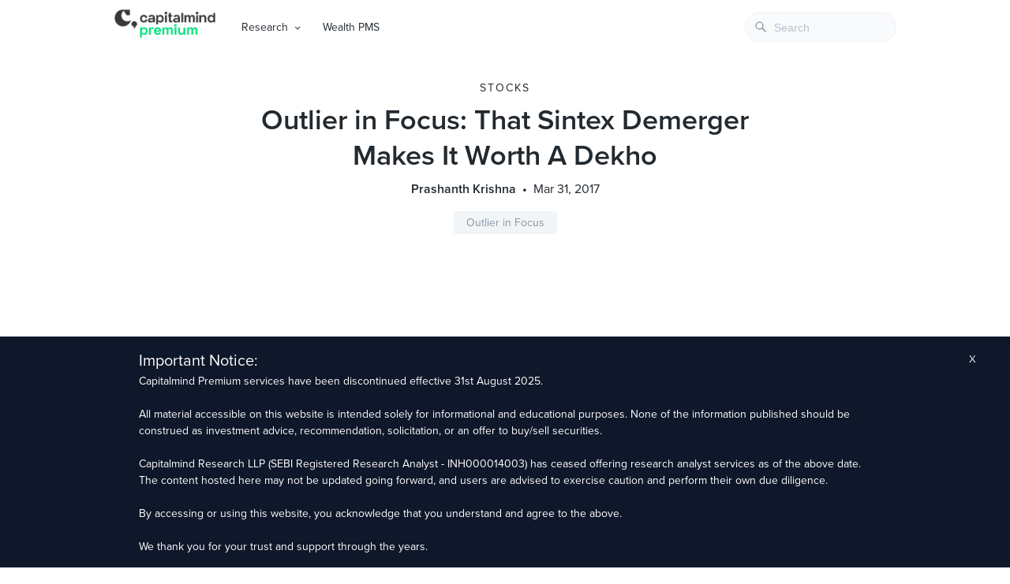

--- FILE ---
content_type: text/html; charset=UTF-8
request_url: https://premium.capitalmind.in/2017/03/outlier-in-focus-that-sintex-demerger-makes-it-worth-a-dekho/
body_size: 17424
content:
<!doctype html>
<html lang="en">
  <head>
    <meta charset="utf-8" />
    <meta name="viewport" content="width=device-width, initial-scale=1, shrink-to-fit=no" />
    <meta name="theme-color" content="#000000" />
    <title>Outlier in Focus: That Sintex Demerger Makes It Worth A Dekho &raquo; Capitalmind - Better Investing</title>
    <meta name="keywords" content="investing, stocks, equities, debt, fixed-income, macro, personal finance, mutual funds, market news, capitalmind, deepak shenoy, indian economy" />
    <meta name="description" content="Actionable investing insights on equities, fixed-income, macros and personal finance" />
    <meta name="google-site-verification" content="5CulO_AZytzPawnNQbCJ-EyPWrb2PEcSPANneJAopeg" />
    <meta name="description" content="We come across a large number of interesting stocks in Capitalmind SNAP Outliers, our discovery tool for stocks with momentum. Here’s a look at Sintex, a stock we found interesting that’s been an outlier." />
<meta name="robots" content="index, follow" />
<meta name="googlebot" content="index, follow, max-snippet:-1, max-image-preview:large, max-video-preview:-1" />
<meta name="bingbot" content="index, follow, max-snippet:-1, max-image-preview:large, max-video-preview:-1" />
<link rel="canonical" href="https://premium.capitalmind.in/2017/03/outlier-in-focus-that-sintex-demerger-makes-it-worth-a-dekho/" />
<meta property="og:url" content="https://premium.capitalmind.in/2017/03/outlier-in-focus-that-sintex-demerger-makes-it-worth-a-dekho/" />
<meta property="og:site_name" content="Capitalmind" />
<meta property="og:locale" content="en_US" />
<meta property="og:type" content="article" />
<meta property="og:title" content="Outlier in Focus: That Sintex Demerger Makes It Worth A Dekho - Capitalmind" />
<meta property="og:description" content="We come across a large number of interesting stocks in Capitalmind SNAP Outliers, our discovery tool for stocks with momentum. Here’s a look at Sintex, a stock we found interesting that’s been an outlier." />
<meta property="og:image" content="https://premium.capitalmind.in/wp-content/uploads/2017/03/Sintex.jpg" />
<meta property="og:image:secure_url" content="https://premium.capitalmind.in/wp-content/uploads/2017/03/Sintex.jpg" />
<meta property="og:image:width" content="400" />
<meta property="og:image:height" content="264" />
<meta name="twitter:card" content="summary_large_image">
<meta name="twitter:title" content="Outlier in Focus: That Sintex Demerger Makes It Worth A Dekho - Capitalmind" />
<meta name="twitter:description" content="We come across a large number of interesting stocks in Capitalmind SNAP Outliers, our discovery tool for stocks with momentum. Here’s a look at Sintex, a stock we found interesting that’s been an outlier." />
<meta name="twitter:image:src" content="https://premium.capitalmind.in/wp-content/uploads/2017/03/Sintex.jpg" />
<style id='classic-theme-styles-inline-css' type='text/css'>
/*! This file is auto-generated */
.wp-block-button__link{color:#fff;background-color:#32373c;border-radius:9999px;box-shadow:none;text-decoration:none;padding:calc(.667em + 2px) calc(1.333em + 2px);font-size:1.125em}.wp-block-file__button{background:#32373c;color:#fff;text-decoration:none}
</style>
<style id='global-styles-inline-css' type='text/css'>
body{--wp--preset--color--black: #000000;--wp--preset--color--cyan-bluish-gray: #abb8c3;--wp--preset--color--white: #ffffff;--wp--preset--color--pale-pink: #f78da7;--wp--preset--color--vivid-red: #cf2e2e;--wp--preset--color--luminous-vivid-orange: #ff6900;--wp--preset--color--luminous-vivid-amber: #fcb900;--wp--preset--color--light-green-cyan: #7bdcb5;--wp--preset--color--vivid-green-cyan: #00d084;--wp--preset--color--pale-cyan-blue: #8ed1fc;--wp--preset--color--vivid-cyan-blue: #0693e3;--wp--preset--color--vivid-purple: #9b51e0;--wp--preset--gradient--vivid-cyan-blue-to-vivid-purple: linear-gradient(135deg,rgba(6,147,227,1) 0%,rgb(155,81,224) 100%);--wp--preset--gradient--light-green-cyan-to-vivid-green-cyan: linear-gradient(135deg,rgb(122,220,180) 0%,rgb(0,208,130) 100%);--wp--preset--gradient--luminous-vivid-amber-to-luminous-vivid-orange: linear-gradient(135deg,rgba(252,185,0,1) 0%,rgba(255,105,0,1) 100%);--wp--preset--gradient--luminous-vivid-orange-to-vivid-red: linear-gradient(135deg,rgba(255,105,0,1) 0%,rgb(207,46,46) 100%);--wp--preset--gradient--very-light-gray-to-cyan-bluish-gray: linear-gradient(135deg,rgb(238,238,238) 0%,rgb(169,184,195) 100%);--wp--preset--gradient--cool-to-warm-spectrum: linear-gradient(135deg,rgb(74,234,220) 0%,rgb(151,120,209) 20%,rgb(207,42,186) 40%,rgb(238,44,130) 60%,rgb(251,105,98) 80%,rgb(254,248,76) 100%);--wp--preset--gradient--blush-light-purple: linear-gradient(135deg,rgb(255,206,236) 0%,rgb(152,150,240) 100%);--wp--preset--gradient--blush-bordeaux: linear-gradient(135deg,rgb(254,205,165) 0%,rgb(254,45,45) 50%,rgb(107,0,62) 100%);--wp--preset--gradient--luminous-dusk: linear-gradient(135deg,rgb(255,203,112) 0%,rgb(199,81,192) 50%,rgb(65,88,208) 100%);--wp--preset--gradient--pale-ocean: linear-gradient(135deg,rgb(255,245,203) 0%,rgb(182,227,212) 50%,rgb(51,167,181) 100%);--wp--preset--gradient--electric-grass: linear-gradient(135deg,rgb(202,248,128) 0%,rgb(113,206,126) 100%);--wp--preset--gradient--midnight: linear-gradient(135deg,rgb(2,3,129) 0%,rgb(40,116,252) 100%);--wp--preset--font-size--small: 13px;--wp--preset--font-size--medium: 20px;--wp--preset--font-size--large: 36px;--wp--preset--font-size--x-large: 42px;--wp--preset--spacing--20: 0.44rem;--wp--preset--spacing--30: 0.67rem;--wp--preset--spacing--40: 1rem;--wp--preset--spacing--50: 1.5rem;--wp--preset--spacing--60: 2.25rem;--wp--preset--spacing--70: 3.38rem;--wp--preset--spacing--80: 5.06rem;--wp--preset--shadow--natural: 6px 6px 9px rgba(0, 0, 0, 0.2);--wp--preset--shadow--deep: 12px 12px 50px rgba(0, 0, 0, 0.4);--wp--preset--shadow--sharp: 6px 6px 0px rgba(0, 0, 0, 0.2);--wp--preset--shadow--outlined: 6px 6px 0px -3px rgba(255, 255, 255, 1), 6px 6px rgba(0, 0, 0, 1);--wp--preset--shadow--crisp: 6px 6px 0px rgba(0, 0, 0, 1);}:where(.is-layout-flex){gap: 0.5em;}:where(.is-layout-grid){gap: 0.5em;}body .is-layout-flex{display: flex;}body .is-layout-flex{flex-wrap: wrap;align-items: center;}body .is-layout-flex > *{margin: 0;}body .is-layout-grid{display: grid;}body .is-layout-grid > *{margin: 0;}:where(.wp-block-columns.is-layout-flex){gap: 2em;}:where(.wp-block-columns.is-layout-grid){gap: 2em;}:where(.wp-block-post-template.is-layout-flex){gap: 1.25em;}:where(.wp-block-post-template.is-layout-grid){gap: 1.25em;}.has-black-color{color: var(--wp--preset--color--black) !important;}.has-cyan-bluish-gray-color{color: var(--wp--preset--color--cyan-bluish-gray) !important;}.has-white-color{color: var(--wp--preset--color--white) !important;}.has-pale-pink-color{color: var(--wp--preset--color--pale-pink) !important;}.has-vivid-red-color{color: var(--wp--preset--color--vivid-red) !important;}.has-luminous-vivid-orange-color{color: var(--wp--preset--color--luminous-vivid-orange) !important;}.has-luminous-vivid-amber-color{color: var(--wp--preset--color--luminous-vivid-amber) !important;}.has-light-green-cyan-color{color: var(--wp--preset--color--light-green-cyan) !important;}.has-vivid-green-cyan-color{color: var(--wp--preset--color--vivid-green-cyan) !important;}.has-pale-cyan-blue-color{color: var(--wp--preset--color--pale-cyan-blue) !important;}.has-vivid-cyan-blue-color{color: var(--wp--preset--color--vivid-cyan-blue) !important;}.has-vivid-purple-color{color: var(--wp--preset--color--vivid-purple) !important;}.has-black-background-color{background-color: var(--wp--preset--color--black) !important;}.has-cyan-bluish-gray-background-color{background-color: var(--wp--preset--color--cyan-bluish-gray) !important;}.has-white-background-color{background-color: var(--wp--preset--color--white) !important;}.has-pale-pink-background-color{background-color: var(--wp--preset--color--pale-pink) !important;}.has-vivid-red-background-color{background-color: var(--wp--preset--color--vivid-red) !important;}.has-luminous-vivid-orange-background-color{background-color: var(--wp--preset--color--luminous-vivid-orange) !important;}.has-luminous-vivid-amber-background-color{background-color: var(--wp--preset--color--luminous-vivid-amber) !important;}.has-light-green-cyan-background-color{background-color: var(--wp--preset--color--light-green-cyan) !important;}.has-vivid-green-cyan-background-color{background-color: var(--wp--preset--color--vivid-green-cyan) !important;}.has-pale-cyan-blue-background-color{background-color: var(--wp--preset--color--pale-cyan-blue) !important;}.has-vivid-cyan-blue-background-color{background-color: var(--wp--preset--color--vivid-cyan-blue) !important;}.has-vivid-purple-background-color{background-color: var(--wp--preset--color--vivid-purple) !important;}.has-black-border-color{border-color: var(--wp--preset--color--black) !important;}.has-cyan-bluish-gray-border-color{border-color: var(--wp--preset--color--cyan-bluish-gray) !important;}.has-white-border-color{border-color: var(--wp--preset--color--white) !important;}.has-pale-pink-border-color{border-color: var(--wp--preset--color--pale-pink) !important;}.has-vivid-red-border-color{border-color: var(--wp--preset--color--vivid-red) !important;}.has-luminous-vivid-orange-border-color{border-color: var(--wp--preset--color--luminous-vivid-orange) !important;}.has-luminous-vivid-amber-border-color{border-color: var(--wp--preset--color--luminous-vivid-amber) !important;}.has-light-green-cyan-border-color{border-color: var(--wp--preset--color--light-green-cyan) !important;}.has-vivid-green-cyan-border-color{border-color: var(--wp--preset--color--vivid-green-cyan) !important;}.has-pale-cyan-blue-border-color{border-color: var(--wp--preset--color--pale-cyan-blue) !important;}.has-vivid-cyan-blue-border-color{border-color: var(--wp--preset--color--vivid-cyan-blue) !important;}.has-vivid-purple-border-color{border-color: var(--wp--preset--color--vivid-purple) !important;}.has-vivid-cyan-blue-to-vivid-purple-gradient-background{background: var(--wp--preset--gradient--vivid-cyan-blue-to-vivid-purple) !important;}.has-light-green-cyan-to-vivid-green-cyan-gradient-background{background: var(--wp--preset--gradient--light-green-cyan-to-vivid-green-cyan) !important;}.has-luminous-vivid-amber-to-luminous-vivid-orange-gradient-background{background: var(--wp--preset--gradient--luminous-vivid-amber-to-luminous-vivid-orange) !important;}.has-luminous-vivid-orange-to-vivid-red-gradient-background{background: var(--wp--preset--gradient--luminous-vivid-orange-to-vivid-red) !important;}.has-very-light-gray-to-cyan-bluish-gray-gradient-background{background: var(--wp--preset--gradient--very-light-gray-to-cyan-bluish-gray) !important;}.has-cool-to-warm-spectrum-gradient-background{background: var(--wp--preset--gradient--cool-to-warm-spectrum) !important;}.has-blush-light-purple-gradient-background{background: var(--wp--preset--gradient--blush-light-purple) !important;}.has-blush-bordeaux-gradient-background{background: var(--wp--preset--gradient--blush-bordeaux) !important;}.has-luminous-dusk-gradient-background{background: var(--wp--preset--gradient--luminous-dusk) !important;}.has-pale-ocean-gradient-background{background: var(--wp--preset--gradient--pale-ocean) !important;}.has-electric-grass-gradient-background{background: var(--wp--preset--gradient--electric-grass) !important;}.has-midnight-gradient-background{background: var(--wp--preset--gradient--midnight) !important;}.has-small-font-size{font-size: var(--wp--preset--font-size--small) !important;}.has-medium-font-size{font-size: var(--wp--preset--font-size--medium) !important;}.has-large-font-size{font-size: var(--wp--preset--font-size--large) !important;}.has-x-large-font-size{font-size: var(--wp--preset--font-size--x-large) !important;}
.wp-block-navigation a:where(:not(.wp-element-button)){color: inherit;}
:where(.wp-block-post-template.is-layout-flex){gap: 1.25em;}:where(.wp-block-post-template.is-layout-grid){gap: 1.25em;}
:where(.wp-block-columns.is-layout-flex){gap: 2em;}:where(.wp-block-columns.is-layout-grid){gap: 2em;}
.wp-block-pullquote{font-size: 1.5em;line-height: 1.6;}
</style>
<link rel='stylesheet' id='bcct_style-css' href='https://premium.capitalmind.in/wp-content/plugins/better-click-to-tweet/assets/css/styles.css' type='text/css' media='all' />
<link rel='stylesheet' id='clarity-css-css' href='https://premium.capitalmind.in/wp-content/themes/clarity/style.css' type='text/css' media='all' />
<link rel='stylesheet' id='algolia-autocomplete-css' href='https://premium.capitalmind.in/wp-content/plugins/search-by-algolia-instant-relevant-results/includes/../css/algolia-autocomplete.css' type='text/css' media='screen' />
<style id='perfmatters-lazy-load-css-inline-css' type='text/css'>
.perfmatters-lazy-youtube{position:relative;width:100%;max-width:100%;height:0;padding-bottom:56.23%;overflow:hidden}.perfmatters-lazy-youtube img{position:absolute;top:0;right:0;bottom:0;left:0;display:block;width:100%;max-width:100%;height:auto;margin:auto;border:none;cursor:pointer;transition:.5s all;-webkit-transition:.5s all;-moz-transition:.5s all}.perfmatters-lazy-youtube img:hover{-webkit-filter:brightness(75%)}.perfmatters-lazy-youtube .play{position:absolute;top:50%;left:50%;width:68px;height:48px;margin-left:-34px;margin-top:-24px;background:url(https://premium.capitalmind.in/wp-content/plugins/perfmatters/img/youtube.svg) no-repeat;background-position:center;background-size:cover;pointer-events:none}.perfmatters-lazy-youtube iframe{position:absolute;top:0;left:0;width:100%;height:100%;z-index:99}
</style>
<script type="text/javascript" src="https://premium.capitalmind.in/wp-includes/js/jquery/jquery.min.js" id="jquery-core-js"></script>
<script type="text/javascript" src="https://premium.capitalmind.in/wp-content/plugins/convertkit/resources/frontend/jquery.cookie.min.js" id="jquery-cookie-js"></script>
<script type="text/javascript" id="convertkit-js-js-extra">
/* <![CDATA[ */
var ck_data = {"ajaxurl":"https:\/\/premium.capitalmind.in\/wp-admin\/admin-ajax.php","post_has_tag":""};
/* ]]> */
</script>
<script type="text/javascript" src="https://premium.capitalmind.in/wp-content/plugins/convertkit/resources/frontend/wp-convertkit.js" id="convertkit-js-js"></script>
<script type="text/javascript" src="https://premium.capitalmind.in/wp-includes/js/underscore.min.js" id="underscore-js"></script>
<script type="text/javascript" id="wp-util-js-extra">
/* <![CDATA[ */
var _wpUtilSettings = {"ajax":{"url":"\/wp-admin\/admin-ajax.php"}};
/* ]]> */
</script>
<script type="text/javascript" src="https://premium.capitalmind.in/wp-includes/js/wp-util.min.js" id="wp-util-js"></script>
<script type="text/javascript" src="https://premium.capitalmind.in/wp-content/plugins/search-by-algolia-instant-relevant-results/includes/../js/algoliasearch/algoliasearch.jquery.min.js" id="algolia-search-js"></script>
<script type="text/javascript" src="https://premium.capitalmind.in/wp-content/plugins/search-by-algolia-instant-relevant-results/includes/../js/autocomplete.js/autocomplete.min.js" id="algolia-autocomplete-js"></script>
<script type="text/javascript" src="https://premium.capitalmind.in/wp-content/plugins/search-by-algolia-instant-relevant-results/includes/../js/autocomplete-noconflict.js" id="algolia-autocomplete-noconflict-js"></script>
<meta property="og:title" content="Outlier in Focus: That Sintex Demerger Makes It Worth A Dekho" /><meta property="og:locale" content="en_US" /><meta property="og:type" content="article" /><meta property="og:image" content="https://premium.capitalmind.in/wp-content/uploads/2017/03/Sintex.jpg" /><meta property="og:image:width" content="400" /><meta property="og:image:height" content="264" /><meta property="og:url" content="https://premium.capitalmind.in/2017/03/outlier-in-focus-that-sintex-demerger-makes-it-worth-a-dekho/" /><meta property="og:site_name" content="Capitalmind" /><meta property="og:description" content="We come across a large number of interesting stocks in Capitalmind SNAP Outliers, our discovery tool for stocks with momentum. Here’s a look at Sintex, a stock we found interesting that’s been an outlier." /><script type="text/javascript">var algolia = {"debug":false,"application_id":"R6L5ISIWBU","search_api_key":"e7d682fc0fc2ec31b41f08f0626e781a","powered_by_enabled":false,"query":"","autocomplete":{"sources":[{"index_id":"searchable_posts","index_name":"wp_searchable_posts","label":"All posts","admin_name":"All posts","position":10,"max_suggestions":7,"tmpl_suggestion":"autocomplete-post-suggestion","enabled":true},{"index_id":"terms_post_tag","index_name":"wp_terms_post_tag","label":"Tags","admin_name":"Tags","position":20,"max_suggestions":3,"tmpl_suggestion":"autocomplete-term-suggestion","enabled":true}],"input_selector":"input[name='s']:not('.no-autocomplete')"},"indices":{"searchable_posts":{"name":"wp_searchable_posts","id":"searchable_posts","enabled":true,"replicas":[]},"terms_post_tag":{"name":"wp_terms_post_tag","id":"terms_post_tag","enabled":true,"replicas":[]}}};</script><link rel="icon" href="https://premium.capitalmind.in/wp-content/uploads/2024/02/cropped-Frame-512962-32x32.jpg" sizes="32x32" />
<link rel="icon" href="https://premium.capitalmind.in/wp-content/uploads/2024/02/cropped-Frame-512962-192x192.jpg" sizes="192x192" />
<link rel="apple-touch-icon" href="https://premium.capitalmind.in/wp-content/uploads/2024/02/cropped-Frame-512962-180x180.jpg" />
<meta name="msapplication-TileImage" content="https://premium.capitalmind.in/wp-content/uploads/2024/02/cropped-Frame-512962-270x270.jpg" />
<script type="text/html" id="tmpl-autocomplete-header">
  <div class="autocomplete-header">
	<div class="autocomplete-header-title">{{{ data.label }}}</div>
	<div class="clear"></div>
  </div>
</script>

<script type="text/html" id="tmpl-autocomplete-post-suggestion">
  <a class="suggestion-link" href="{{ data.permalink }}" title="{{ data.post_title }}">
	<# if ( data.images.thumbnail ) { #>
	  <img class="suggestion-post-thumbnail" src="{{ data.images.thumbnail.url }}" alt="{{ data.post_title }}">
	  <# } #>
		<div class="suggestion-post-attributes">
		  <span class="suggestion-post-title">{{{ data._highlightResult.post_title.value }}}</span>
		  <# if ( data._snippetResult['content'] ) { #>
			<span class="suggestion-post-content">{{{ data._snippetResult['content'].value }}}</span>
			<# } #>
		</div>
  </a>
</script>

<script type="text/html" id="tmpl-autocomplete-term-suggestion">
  <a class="suggestion-link" href="{{ data.permalink }}" title="{{ data.name }}">
	<svg viewBox="0 0 21 21" width="21" height="21">
	  <svg width="21" height="21" viewBox="0 0 21 21">
		<path
			d="M4.662 8.72l-1.23 1.23c-.682.682-.68 1.792.004 2.477l5.135 5.135c.7.693 1.8.688 2.48.005l1.23-1.23 5.35-5.346c.31-.31.54-.92.51-1.36l-.32-4.29c-.09-1.09-1.05-2.06-2.15-2.14l-4.3-.33c-.43-.03-1.05.2-1.36.51l-.79.8-2.27 2.28-2.28 2.27zm9.826-.98c.69 0 1.25-.56 1.25-1.25s-.56-1.25-1.25-1.25-1.25.56-1.25 1.25.56 1.25 1.25 1.25z"
			fill-rule="evenodd"></path>
	  </svg>
	</svg>
	<span class="suggestion-post-title">{{{ data._highlightResult.name.value }}}</span>
  </a>
</script>

<script type="text/html" id="tmpl-autocomplete-user-suggestion">
  <a class="suggestion-link user-suggestion-link" href="{{ data.posts_url }}" title="{{ data.display_name }}">
	<# if ( data.avatar_url ) { #>
	  <img class="suggestion-user-thumbnail" src="{{ data.avatar_url }}" alt="{{ data.display_name }}">
	  <# } #>

		<span class="suggestion-post-title">{{{ data._highlightResult.display_name.value }}}</span>
  </a>
</script>

<script type="text/html" id="tmpl-autocomplete-footer">
  <div class="autocomplete-footer">
	<div class="autocomplete-footer-branding">
	  <a href="#" class="algolia-powered-by-link" title="Algolia">
		<svg width="130" viewBox="0 0 130 18" xmlns="http://www.w3.org/2000/svg">
		  <title>Search by Algolia</title>
		  <defs>
			<linearGradient x1="-36.868%" y1="134.936%" x2="129.432%" y2="-27.7%" id="a">
			  <stop stop-color="#00AEFF" offset="0%"/>
			  <stop stop-color="#3369E7" offset="100%"/>
			</linearGradient>
		  </defs>
		  <g fill="none" fill-rule="evenodd">
			<path
				d="M59.399.022h13.299a2.372 2.372 0 0 1 2.377 2.364V15.62a2.372 2.372 0 0 1-2.377 2.364H59.399a2.372 2.372 0 0 1-2.377-2.364V2.381A2.368 2.368 0 0 1 59.399.022z"
				fill="url(#a)"/>
			<path
				d="M66.257 4.56c-2.815 0-5.1 2.272-5.1 5.078 0 2.806 2.284 5.072 5.1 5.072 2.815 0 5.1-2.272 5.1-5.078 0-2.806-2.279-5.072-5.1-5.072zm0 8.652c-1.983 0-3.593-1.602-3.593-3.574 0-1.972 1.61-3.574 3.593-3.574 1.983 0 3.593 1.602 3.593 3.574a3.582 3.582 0 0 1-3.593 3.574zm0-6.418v2.664c0 .076.082.131.153.093l2.377-1.226c.055-.027.071-.093.044-.147a2.96 2.96 0 0 0-2.465-1.487c-.055 0-.11.044-.11.104l.001-.001zm-3.33-1.956l-.312-.311a.783.783 0 0 0-1.106 0l-.372.37a.773.773 0 0 0 0 1.101l.307.305c.049.049.121.038.164-.011.181-.245.378-.479.597-.697.225-.223.455-.42.707-.599.055-.033.06-.109.016-.158h-.001zm5.001-.806v-.616a.781.781 0 0 0-.783-.779h-1.824a.78.78 0 0 0-.783.779v.632c0 .071.066.12.137.104a5.736 5.736 0 0 1 1.588-.223c.52 0 1.035.071 1.534.207a.106.106 0 0 0 .131-.104z"
				fill="#FFF"/>
			<path
				d="M102.162 13.762c0 1.455-.372 2.517-1.123 3.193-.75.676-1.895 1.013-3.44 1.013-.564 0-1.736-.109-2.673-.316l.345-1.689c.783.163 1.819.207 2.361.207.86 0 1.473-.174 1.84-.523.367-.349.548-.866.548-1.553v-.349a6.374 6.374 0 0 1-.838.316 4.151 4.151 0 0 1-1.194.158 4.515 4.515 0 0 1-1.616-.278 3.385 3.385 0 0 1-1.254-.817 3.744 3.744 0 0 1-.811-1.351c-.192-.539-.29-1.504-.29-2.212 0-.665.104-1.498.307-2.054a3.925 3.925 0 0 1 .904-1.433 4.124 4.124 0 0 1 1.441-.926 5.31 5.31 0 0 1 1.945-.365c.696 0 1.337.087 1.961.191a15.86 15.86 0 0 1 1.588.332v8.456h-.001zm-5.954-4.206c0 .893.197 1.885.592 2.299.394.414.904.621 1.528.621.34 0 .663-.049.964-.142a2.75 2.75 0 0 0 .734-.332v-5.29a8.531 8.531 0 0 0-1.413-.18c-.778-.022-1.369.294-1.786.801-.411.507-.619 1.395-.619 2.223zm16.12 0c0 .719-.104 1.264-.318 1.858a4.389 4.389 0 0 1-.904 1.52c-.389.42-.854.746-1.402.975-.548.229-1.391.36-1.813.36-.422-.005-1.26-.125-1.802-.36a4.088 4.088 0 0 1-1.397-.975 4.486 4.486 0 0 1-.909-1.52 5.037 5.037 0 0 1-.329-1.858c0-.719.099-1.411.318-1.999.219-.588.526-1.09.92-1.509.394-.42.865-.741 1.402-.97a4.547 4.547 0 0 1 1.786-.338 4.69 4.69 0 0 1 1.791.338c.548.229 1.019.55 1.402.97.389.42.69.921.909 1.509.23.588.345 1.28.345 1.999h.001zm-2.191.005c0-.921-.203-1.689-.597-2.223-.394-.539-.948-.806-1.654-.806-.707 0-1.26.267-1.654.806-.394.539-.586 1.302-.586 2.223 0 .932.197 1.558.592 2.098.394.545.948.812 1.654.812.707 0 1.26-.272 1.654-.812.394-.545.592-1.166.592-2.098h-.001zm6.962 4.707c-3.511.016-3.511-2.822-3.511-3.274L113.583.926l2.142-.338v10.003c0 .256 0 1.88 1.375 1.885v1.792h-.001zm3.774 0h-2.153V5.072l2.153-.338v9.534zm-1.079-10.542c.718 0 1.304-.578 1.304-1.291 0-.714-.581-1.291-1.304-1.291-.723 0-1.304.578-1.304 1.291 0 .714.586 1.291 1.304 1.291zm6.431 1.013c.707 0 1.304.087 1.786.262.482.174.871.42 1.156.73.285.311.488.735.608 1.182.126.447.186.937.186 1.476v5.481a25.24 25.24 0 0 1-1.495.251c-.668.098-1.419.147-2.251.147a6.829 6.829 0 0 1-1.517-.158 3.213 3.213 0 0 1-1.178-.507 2.455 2.455 0 0 1-.761-.904c-.181-.37-.274-.893-.274-1.438 0-.523.104-.855.307-1.215.208-.36.487-.654.838-.883a3.609 3.609 0 0 1 1.227-.49 7.073 7.073 0 0 1 2.202-.103c.263.027.537.076.833.147v-.349c0-.245-.027-.479-.088-.697a1.486 1.486 0 0 0-.307-.583c-.148-.169-.34-.3-.581-.392a2.536 2.536 0 0 0-.915-.163c-.493 0-.942.06-1.353.131-.411.071-.75.153-1.008.245l-.257-1.749c.268-.093.668-.185 1.183-.278a9.335 9.335 0 0 1 1.66-.142l-.001-.001zm.181 7.731c.657 0 1.145-.038 1.484-.104v-2.168a5.097 5.097 0 0 0-1.978-.104c-.241.033-.46.098-.652.191a1.167 1.167 0 0 0-.466.392c-.121.169-.175.267-.175.523 0 .501.175.79.493.981.323.196.75.289 1.293.289h.001zM84.109 4.794c.707 0 1.304.087 1.786.262.482.174.871.42 1.156.73.29.316.487.735.608 1.182.126.447.186.937.186 1.476v5.481a25.24 25.24 0 0 1-1.495.251c-.668.098-1.419.147-2.251.147a6.829 6.829 0 0 1-1.517-.158 3.213 3.213 0 0 1-1.178-.507 2.455 2.455 0 0 1-.761-.904c-.181-.37-.274-.893-.274-1.438 0-.523.104-.855.307-1.215.208-.36.487-.654.838-.883a3.609 3.609 0 0 1 1.227-.49 7.073 7.073 0 0 1 2.202-.103c.257.027.537.076.833.147v-.349c0-.245-.027-.479-.088-.697a1.486 1.486 0 0 0-.307-.583c-.148-.169-.34-.3-.581-.392a2.536 2.536 0 0 0-.915-.163c-.493 0-.942.06-1.353.131-.411.071-.75.153-1.008.245l-.257-1.749c.268-.093.668-.185 1.183-.278a8.89 8.89 0 0 1 1.66-.142l-.001-.001zm.186 7.736c.657 0 1.145-.038 1.484-.104v-2.168a5.097 5.097 0 0 0-1.978-.104c-.241.033-.46.098-.652.191a1.167 1.167 0 0 0-.466.392c-.121.169-.175.267-.175.523 0 .501.175.79.493.981.318.191.75.289 1.293.289h.001zm8.682 1.738c-3.511.016-3.511-2.822-3.511-3.274L89.461.926l2.142-.338v10.003c0 .256 0 1.88 1.375 1.885v1.792h-.001z"
				fill="#182359"/>
			<path
				d="M5.027 11.025c0 .698-.252 1.246-.757 1.644-.505.397-1.201.596-2.089.596-.888 0-1.615-.138-2.181-.414v-1.214c.358.168.739.301 1.141.397.403.097.778.145 1.125.145.508 0 .884-.097 1.125-.29a.945.945 0 0 0 .363-.779.978.978 0 0 0-.333-.747c-.222-.204-.68-.446-1.375-.725-.716-.29-1.221-.621-1.515-.994-.294-.372-.44-.82-.44-1.343 0-.655.233-1.171.698-1.547.466-.376 1.09-.564 1.875-.564.752 0 1.5.165 2.245.494l-.408 1.047c-.698-.294-1.321-.44-1.869-.44-.415 0-.73.09-.945.271a.89.89 0 0 0-.322.717c0 .204.043.379.129.524.086.145.227.282.424.411.197.129.551.299 1.063.51.577.24.999.464 1.268.671.269.208.466.442.591.704.125.261.188.569.188.924l-.001.002zm3.98 2.24c-.924 0-1.646-.269-2.167-.808-.521-.539-.782-1.281-.782-2.226 0-.97.242-1.733.725-2.288.483-.555 1.148-.833 1.993-.833.784 0 1.404.238 1.858.714.455.476.682 1.132.682 1.966v.682H7.357c.018.577.174 1.02.467 1.329.294.31.707.465 1.241.465.351 0 .678-.033.98-.099a5.1 5.1 0 0 0 .975-.33v1.026a3.865 3.865 0 0 1-.935.312 5.723 5.723 0 0 1-1.08.091l.002-.001zm-.231-5.199c-.401 0-.722.127-.964.381s-.386.625-.432 1.112h2.696c-.007-.491-.125-.862-.354-1.115-.229-.252-.544-.379-.945-.379l-.001.001zm7.692 5.092l-.252-.827h-.043c-.286.362-.575.608-.865.739-.29.131-.662.196-1.117.196-.584 0-1.039-.158-1.367-.473-.328-.315-.491-.761-.491-1.337 0-.612.227-1.074.682-1.386.455-.312 1.148-.482 2.079-.51l1.026-.032v-.317c0-.38-.089-.663-.266-.851-.177-.188-.452-.282-.824-.282-.304 0-.596.045-.876.134a6.68 6.68 0 0 0-.806.317l-.408-.902a4.414 4.414 0 0 1 1.058-.384 4.856 4.856 0 0 1 1.085-.132c.756 0 1.326.165 1.711.494.385.329.577.847.577 1.552v4.002h-.902l-.001-.001zm-1.88-.859c.458 0 .826-.128 1.104-.384.278-.256.416-.615.416-1.077v-.516l-.763.032c-.594.021-1.027.121-1.297.298s-.406.448-.406.814c0 .265.079.47.236.615.158.145.394.218.709.218h.001zm7.557-5.189c.254 0 .464.018.628.054l-.124 1.176a2.383 2.383 0 0 0-.559-.064c-.505 0-.914.165-1.227.494-.313.329-.47.757-.47 1.284v3.105h-1.262V7.218h.988l.167 1.047h.064c.197-.354.454-.636.771-.843a1.83 1.83 0 0 1 1.023-.312h.001zm4.125 6.155c-.899 0-1.582-.262-2.049-.787-.467-.525-.701-1.277-.701-2.259 0-.999.244-1.767.733-2.304.489-.537 1.195-.806 2.119-.806.627 0 1.191.116 1.692.349l-.381 1.015c-.534-.208-.974-.312-1.321-.312-1.028 0-1.542.682-1.542 2.046 0 .666.128 1.166.384 1.501.256.335.631.502 1.125.502a3.23 3.23 0 0 0 1.595-.419v1.101a2.53 2.53 0 0 1-.722.285 4.356 4.356 0 0 1-.932.086v.002zm8.277-.107h-1.268V9.506c0-.458-.092-.8-.277-1.026-.184-.226-.477-.338-.878-.338-.53 0-.919.158-1.168.475-.249.317-.373.848-.373 1.593v2.949h-1.262V4.801h1.262v2.122c0 .34-.021.704-.064 1.09h.081a1.76 1.76 0 0 1 .717-.666c.306-.158.663-.236 1.072-.236 1.439 0 2.159.725 2.159 2.175v3.873l-.001-.001zm7.649-6.048c.741 0 1.319.269 1.732.806.414.537.62 1.291.62 2.261 0 .974-.209 1.732-.628 2.275-.419.542-1.001.814-1.746.814-.752 0-1.336-.27-1.751-.811h-.086l-.231.704h-.945V4.801h1.262v1.987l-.021.655-.032.553h.054c.401-.591.992-.886 1.772-.886zm-.328 1.031c-.508 0-.875.149-1.098.448-.224.299-.339.799-.346 1.501v.086c0 .723.115 1.247.344 1.571.229.324.603.486 1.123.486.448 0 .787-.177 1.018-.532.231-.354.346-.867.346-1.536 0-1.35-.462-2.025-1.386-2.025l-.001.001zm3.244-.924h1.375l1.209 3.368c.183.48.304.931.365 1.354h.043c.032-.197.091-.436.177-.717.086-.281.541-1.616 1.364-4.004h1.364l-2.541 6.73c-.462 1.235-1.232 1.853-2.31 1.853-.279 0-.551-.03-.816-.091v-.999c.19.043.406.064.65.064.609 0 1.037-.353 1.284-1.058l.22-.559-2.385-5.941h.001z"
				fill="#1D3657"/>
		  </g>
		</svg>
	  </a>
	</div>
  </div>
</script>

<script type="text/html" id="tmpl-autocomplete-empty">
  <div class="autocomplete-empty">
	  No results matched your query 	<span class="empty-query">"{{ data.query }}"</span>
  </div>
</script>

<script type="text/javascript">
  jQuery(function () {
	/* init Algolia client */
	var client = algoliasearch(algolia.application_id, algolia.search_api_key);

	/* setup default sources */
	var sources = [];
	jQuery.each(algolia.autocomplete.sources, function (i, config) {
	  var suggestion_template = wp.template(config['tmpl_suggestion']);
	  sources.push({
		source: algoliaAutocomplete.sources.hits(client.initIndex(config['index_name']), {
		  hitsPerPage: config['max_suggestions'],
		  attributesToSnippet: [
			'content:10'
		  ],
		  highlightPreTag: '__ais-highlight__',
		  highlightPostTag: '__/ais-highlight__'
		}),
		templates: {
		  header: function () {
			return wp.template('autocomplete-header')({
			  label: _.escape(config['label'])
			});
		  },
		  suggestion: function (hit) {
      if(hit.escaped === true) {
        return suggestion_template(hit);
      }
      hit.escaped = true;

			for (var key in hit._highlightResult) {
			  /* We do not deal with arrays. */
			  if (typeof hit._highlightResult[key].value !== 'string') {
				continue;
			  }
			  hit._highlightResult[key].value = _.escape(hit._highlightResult[key].value);
			  hit._highlightResult[key].value = hit._highlightResult[key].value.replace(/__ais-highlight__/g, '<em>').replace(/__\/ais-highlight__/g, '</em>');
			}

			for (var key in hit._snippetResult) {
			  /* We do not deal with arrays. */
			  if (typeof hit._snippetResult[key].value !== 'string') {
				continue;
			  }

			  hit._snippetResult[key].value = _.escape(hit._snippetResult[key].value);
			  hit._snippetResult[key].value = hit._snippetResult[key].value.replace(/__ais-highlight__/g, '<em>').replace(/__\/ais-highlight__/g, '</em>');
			}

			return suggestion_template(hit);
		  }
		}
	  });

	});

	/* Setup dropdown menus */
	jQuery(algolia.autocomplete.input_selector).each(function (i) {
	  var $searchInput = jQuery(this);

	  var config = {
		debug: algolia.debug,
		hint: false,
		openOnFocus: true,
		appendTo: 'body',
		templates: {
		  empty: wp.template('autocomplete-empty')
		}
	  };

	  if (algolia.powered_by_enabled) {
		config.templates.footer = wp.template('autocomplete-footer');
	  }

	  /* Instantiate autocomplete.js */
	  var autocomplete = algoliaAutocomplete($searchInput[0], config, sources)
	  .on('autocomplete:selected', function (e, suggestion) {
		/* Redirect the user when we detect a suggestion selection. */
		window.location.href = suggestion.permalink;
	  });

	  /* Force the dropdown to be re-drawn on scroll to handle fixed containers. */
	  jQuery(window).scroll(function() {
		if(autocomplete.autocomplete.getWrapper().style.display === "block") {
		  autocomplete.autocomplete.close();
		  autocomplete.autocomplete.open();
		}
	  });
	});

	jQuery(document).on("click", ".algolia-powered-by-link", function (e) {
	  e.preventDefault();
	  window.location = "https://www.algolia.com/?utm_source=WordPress&utm_medium=extension&utm_content=" + window.location.hostname + "&utm_campaign=poweredby";
	});
  });
</script>
	<noscript>
		<style type="text/css">
			.perfmatters-lazy[data-src]{
				display:none !important;
			}
		</style>
	</noscript>
    <!-- Google Tag Manager -->
    <script>(function(w,d,s,l,i){w[l]=w[l]||[];w[l].push({'gtm.start':
    new Date().getTime(),event:'gtm.js'});var f=d.getElementsByTagName(s)[0],
    j=d.createElement(s),dl=l!='dataLayer'?'&l='+l:'';j.async=true;j.src=
    'https://www.googletagmanager.com/gtm.js?id='+i+dl;f.parentNode.insertBefore(j,f);
    })(window,document,'script','dataLayer','GTM-MLGZTHH');</script>
    <!-- End Google Tag Manager -->
  </head>
  <body>
    <!-- Google Tag Manager (noscript) -->
    <noscript><iframe src="https://www.googletagmanager.com/ns.html?id=GTM-MLGZTHH"
    height="0" width="0" style="display:none;visibility:hidden"></iframe></noscript>
    <!-- End Google Tag Manager (noscript) -->
    <div data-nonce="307c30afcd"></div>
    <header class="header">
      <article class="header__nav--desktop">
  <section class="header__nav--desktop__section">
    <h5 class="header__nav__brand"><a href="https://premium.capitalmind.in/"><img src="data:image/svg+xml,%3Csvg%20xmlns=&#039;http://www.w3.org/2000/svg&#039;%20viewBox=&#039;0%200%20130%200&#039;%3E%3C/svg%3E" alt="Capitalmind" width="130" class="perfmatters-lazy" data-src="https://premium.capitalmind.in/wp-content/themes/clarity/components/header/Logo_CMPremium.png" loading="lazy" /><noscript><img src="https://premium.capitalmind.in/wp-content/themes/clarity/components/header/Logo_CMPremium.png" alt="Capitalmind" width="130"  ></noscript></a></h5>
    <ul id="primary-menu" class="header__nav--desktop__menu"><li id="menu-item-64815" class="menu-item-name-topics menu-item menu-item-type-custom menu-item-object-custom menu-item-has-children menu-item-64815"><a href="#">Research</a>
<ul class="sub-menu">
	<li id="menu-item-67844" class="menu-item-name-premium menu-item menu-item-type-taxonomy menu-item-object-category menu-item-67844"><a href="https://premium.capitalmind.in/topics/premium/">Premium</a></li>
	<li id="menu-item-76736" class="menu-item menu-item-type-taxonomy menu-item-object-category menu-item-76736"><a href="https://premium.capitalmind.in/topics/foundations/">Foundations</a></li>
	<li id="menu-item-67846" class="menu-item menu-item-type-taxonomy menu-item-object-category current-post-ancestor current-menu-parent current-post-parent menu-item-67846"><a href="https://premium.capitalmind.in/topics/stocks/">Stocks</a></li>
	<li id="menu-item-67835" class="menu-item menu-item-type-taxonomy menu-item-object-category menu-item-67835"><a href="https://premium.capitalmind.in/topics/charts-and-analysis/">Charts &amp; Analysis</a></li>
	<li id="menu-item-67838" class="menu-item menu-item-type-taxonomy menu-item-object-category menu-item-67838"><a href="https://premium.capitalmind.in/topics/economy/">Economy</a></li>
	<li id="menu-item-67842" class="menu-item menu-item-type-taxonomy menu-item-object-category menu-item-67842"><a href="https://premium.capitalmind.in/topics/opinion/">Opinion</a></li>
	<li id="menu-item-69500" class="menu-item menu-item-type-custom menu-item-object-custom menu-item-69500"><a href="/tag/concepts/">Concepts &#038; Tutorials</a></li>
	<li id="menu-item-78841" class="menu-item menu-item-type-taxonomy menu-item-object-category menu-item-78841"><a href="https://premium.capitalmind.in/topics/mutual-funds/">Mutual Funds</a></li>
	<li id="menu-item-67839" class="menu-item menu-item-type-taxonomy menu-item-object-category menu-item-67839"><a href="https://premium.capitalmind.in/topics/fixed-income/">Fixed Income</a></li>
	<li id="menu-item-72790" class="menu-item menu-item-type-custom menu-item-object-custom menu-item-72790"><a href="https://premium.capitalmind.in/topics/cm-strategy/">CM Strategy</a></li>
</ul>
</li>
<li id="menu-item-71123" class="menu-item menu-item-type-custom menu-item-object-custom menu-item-71123"><a target="_blank" rel="noopener" href="https://www.capitalmind.in/portfolio-management-service">Wealth PMS</a></li>
</ul>    <aside class="header__nav--desktop__actions">
      <div class="header__nav__search"><form role="search" method="get" id="searchform" class="searchform" action="https://premium.capitalmind.in/">
				<div>
					<label class="screen-reader-text" for="s">Search for:</label>
					<input type="text" value="" name="s" id="s" />
					<input type="submit" id="searchsubmit" value="Search" />
				</div>
			</form></div>
      <!--         <a href="/pricing" class="button button--primary button--rounded">Subscribe</a>
        <a class="header__nav__signin" href="https://app.capitalmind.in/signin?redirect_to=https://premium.capitalmind.in/2017/03/outlier-in-focus-that-sintex-demerger-makes-it-worth-a-dekho/">Login</a>
       -->
    </aside>
  </section>
</article>

<article class="header__nav--mobile">
  <section class="header__nav--mobile__section">
    <h5 class="header__nav__brand"><a href="https://premium.capitalmind.in/"><img src="data:image/svg+xml,%3Csvg%20xmlns=&#039;http://www.w3.org/2000/svg&#039;%20viewBox=&#039;0%200%20110%200&#039;%3E%3C/svg%3E" alt="Capitalmind" width="110" class="perfmatters-lazy" data-src="https://premium.capitalmind.in/wp-content/themes/clarity/components/header/Logo_CMPremium.png" loading="lazy" /><noscript><img src="https://premium.capitalmind.in/wp-content/themes/clarity/components/header/Logo_CMPremium.png" alt="Capitalmind" width="110"  ></noscript></a></h5>
    <div class="header__nav__search"><form role="search" method="get" id="searchform" class="searchform" action="https://premium.capitalmind.in/">
				<div>
					<label class="screen-reader-text" for="s">Search for:</label>
					<input type="text" value="" name="s" id="s" />
					<input type="submit" id="searchsubmit" value="Search" />
				</div>
			</form></div>
    <input type="checkbox" id="menu-toggle" />
    <label class="header__nav__menu-button" for="menu-toggle"></label>
    <aside class="header__nav__mobile__hidden">
      <!-- <div class="header__nav--mobile__actions">
                  <a href="/pricing" class="button button--primary button--rounded">Subscribe</a>
          <a class="header__nav__signin" href="https://app.capitalmind.in/signin?redirect_to=https://premium.capitalmind.in/2017/03/outlier-in-focus-that-sintex-demerger-makes-it-worth-a-dekho/">Login</a>
              </div> -->
      <ul id="primary-menu" class="header__nav--mobile__menu"><li class="menu-item-name-topics menu-item menu-item-type-custom menu-item-object-custom menu-item-has-children menu-item-64815"><a href="#">Research</a>
<ul class="sub-menu">
	<li class="menu-item-name-premium menu-item menu-item-type-taxonomy menu-item-object-category menu-item-67844"><a href="https://premium.capitalmind.in/topics/premium/">Premium</a></li>
	<li class="menu-item menu-item-type-taxonomy menu-item-object-category menu-item-76736"><a href="https://premium.capitalmind.in/topics/foundations/">Foundations</a></li>
	<li class="menu-item menu-item-type-taxonomy menu-item-object-category current-post-ancestor current-menu-parent current-post-parent menu-item-67846"><a href="https://premium.capitalmind.in/topics/stocks/">Stocks</a></li>
	<li class="menu-item menu-item-type-taxonomy menu-item-object-category menu-item-67835"><a href="https://premium.capitalmind.in/topics/charts-and-analysis/">Charts &amp; Analysis</a></li>
	<li class="menu-item menu-item-type-taxonomy menu-item-object-category menu-item-67838"><a href="https://premium.capitalmind.in/topics/economy/">Economy</a></li>
	<li class="menu-item menu-item-type-taxonomy menu-item-object-category menu-item-67842"><a href="https://premium.capitalmind.in/topics/opinion/">Opinion</a></li>
	<li class="menu-item menu-item-type-custom menu-item-object-custom menu-item-69500"><a href="/tag/concepts/">Concepts &#038; Tutorials</a></li>
	<li class="menu-item menu-item-type-taxonomy menu-item-object-category menu-item-78841"><a href="https://premium.capitalmind.in/topics/mutual-funds/">Mutual Funds</a></li>
	<li class="menu-item menu-item-type-taxonomy menu-item-object-category menu-item-67839"><a href="https://premium.capitalmind.in/topics/fixed-income/">Fixed Income</a></li>
	<li class="menu-item menu-item-type-custom menu-item-object-custom menu-item-72790"><a href="https://premium.capitalmind.in/topics/cm-strategy/">CM Strategy</a></li>
</ul>
</li>
<li class="menu-item menu-item-type-custom menu-item-object-custom menu-item-71123"><a target="_blank" rel="noopener" href="https://www.capitalmind.in/portfolio-management-service">Wealth PMS</a></li>
</ul>    </aside>
  </section>
</article>
    </header>	<main class="single">
	<article class="single__content">
  <section class="single__content__section">
    <header class="single__content__header">
      <span><a href="https://premium.capitalmind.in/topics/stocks/" rel="category tag">Stocks</a></span>
      <h1>Outlier in Focus: That Sintex Demerger Makes It Worth A&nbsp;Dekho</h1>
      <div class="byline">
        <p><a href="https://premium.capitalmind.in/author/prashanthkrishna/" title="Posts by Prashanth Krishna" rel="author">Prashanth Krishna</a></p>
        <p>Mar 31, 2017</p>
      </div>
      <div class="tags"><a href="https://premium.capitalmind.in/tag/outlier-in-focus/" rel="tag">Outlier in Focus</a></div>
    </header>    <img class="single__content__featured-image perfmatters-lazy" src="data:image/svg+xml,%3Csvg%20xmlns=&#039;http://www.w3.org/2000/svg&#039;%20viewBox=&#039;0%200%200%200&#039;%3E%3C/svg%3E" alt="Sintex.jpg" data-src="https://premium.capitalmind.in/wp-content/uploads/2017/03/Sintex.jpg" loading="lazy" /><noscript><img 
      class="single__content__featured-image"
      src="https://premium.capitalmind.in/wp-content/uploads/2017/03/Sintex.jpg"
      alt="Sintex.jpg" 
    /></noscript>    <div class="content">
      <p>The best companies are those that have figured out the optimal way to allocate capital. When promoters diversify into areas that aren’t related to the original vision and mission of the company, its seen as a case of bad allocation and one that could pull down the performance of the firm. Very rarely does a diversification do wonders.<br />
Sintex is a 90 year old company and its name has become a generic name for Plastic Overhead tanks.  It was, a very long period of time, known as The Bharat Vijay Mills. While it’s the World’s largest manufacturer of Plastic Tanks, it is <strong>also Asia’s largest manufacturer of corduroy fabrics.</strong><br />
Sintex also owns through acquisitions: moulding units for the auto industry in Bright Autoplast, European injection moulding units in Nief Plastics and a US Composites units through Wausaukee.<br />
A <strong>demerger of Sintex Industries</strong> has been on the cards for a long time. The board approval for the demerger came in September 2016. The National Company Law Tribunal  approved it on 23<sup>rd</sup> March 2017.<br />
Now, after they announce a record date, they will demerge the company. And look at hte chart: The stock has been climbing higher since January 2017 and is recently hitting new 52 week highs though the stock is still 30% below its 2008 high.<br />
<a href="https://premium.capitalmind.in/wp-content/uploads/2017/03/Sintex-Price-Chart.png"><img alt="Outlier in Focus: That Sintex Demerger Makes It Worth A Dekho" fetchpriority="high" decoding="async" class="aligncenter size-medium wp-image-37235 perfmatters-lazy" src="data:image/svg+xml,%3Csvg%20xmlns=&#039;http://www.w3.org/2000/svg&#039;%20viewBox=&#039;0%200%20600%20420&#039;%3E%3C/svg%3E" width="600" height="420" data-src="https://premium.capitalmind.in/wp-content/uploads/2017/03/Sintex-Price-Chart-600x420.png" loading="lazy" /><noscript><img alt="Outlier in Focus: That Sintex Demerger Makes It Worth A Dekho" fetchpriority="high" decoding="async" class="aligncenter size-medium wp-image-37235" src="https://premium.capitalmind.in/wp-content/uploads/2017/03/Sintex-Price-Chart-600x420.png" alt="" width="600" height="420" /></noscript></a><br />
Let’s take a look at the <strong>Key Highlights of the Demerger</strong>:</p>
<ul>
<li>Demerger of &#8220;Custom Moulding&#8221; into <strong>Sintex-BAPL Limited</strong> which has a strategic investment in Sintex Holdings B.V. (Netherlands) which holds all the foreign acquisitions. This will be a subsidiary of the to-be listed <strong>Sintex Plastics Limited</strong>.</li>
<li>Demerger of &#8220;Prefab Undertaking&#8221;  into <strong>Sintex Infra Projects Limited.</strong> (This also becomes a subsidiary of Sintex Plastics Ltd)</li>
<li><strong>Sintex Industries</strong> remains as the Textile business.</li>
</ul>
<h3>What happens to the current shareholders?</h3>
<p>Sintex will demerge into a new company: Sintex Plastics Limited, with the current Sintex Industries that continues to be listed. Every shareholder of Sintex Industries will get 1 share of the new company for every 1 share he holds. Once the demerger process is complete, the new company will be listed on the stock exchanges. (This can still take some time)<br />
The current Sintex Industries will continue to trade at a new adjusted price (to account for the demerger).<br />
All this will happen after a certain &#8220;record date&#8221; which is yet to be announced.</p>
<h3>Financials:</h3>
<p>On a standalone basis, the Textile Unit contributed to 19% of total sales while the Plastic Unit contributed the remainder 81%.<br />
<a href="https://premium.capitalmind.in/wp-content/uploads/2017/03/Sintex.png"><img alt="Outlier in Focus: That Sintex Demerger Makes It Worth A Dekho" decoding="async" class="aligncenter size-medium wp-image-37236 perfmatters-lazy" src="data:image/svg+xml,%3Csvg%20xmlns=&#039;http://www.w3.org/2000/svg&#039;%20viewBox=&#039;0%200%20600%20438&#039;%3E%3C/svg%3E" width="600" height="438" data-src="https://premium.capitalmind.in/wp-content/uploads/2017/03/Sintex-600x438.png" loading="lazy" /><noscript><img alt="Outlier in Focus: That Sintex Demerger Makes It Worth A Dekho" decoding="async" class="aligncenter size-medium wp-image-37236" src="https://premium.capitalmind.in/wp-content/uploads/2017/03/Sintex-600x438.png" alt="" width="600" height="438" /></noscript></a><br />
A spin off is generally accretive to existing investors. The sum-of-the-parts is usually greater than the whole.  With the stock trending higher, it&#8217;s quite likely investors recognise this.</p>
<h3>Why the Demerger in the first place?</h3>
<p>A primary reason for companies demerging their core and non-core operations is to attract buyers for their non core business which is attractive as a standalone business, but it doesn&#8217;t add that much value to the core.<br />
This is visible in many places &#8211; Arvind Limited recently demerged its infra business and listed it &#8211; and the prices of both entities jumped. Marico demerged Kaya and Polaris spun-off Intellect &#8211; all of which have been good.<br />
Sintex has a lot of debt, currently at 6300+ Crores. Its Market Capitalization is 5,500 cr.. This even as Mid Cap and the market as a whole has seen a strong rally in recent times. Some of this debt is Foreign Currency Convertible Bonds (FCCBs) which inflates the debt component. (If they convert, the FCCB will no longer be debt)<br />
While most such companies eventually find themselves straining under a debt burden that gets tougher to service every year, thanks to sustained growth in sales, Sintex has managed to keep a cap on the percentage of Operating Profits that goes to servicing debt.<br />
<a href="https://premium.capitalmind.in/wp-content/uploads/2017/03/Sintex-Financials.png"><img alt="Outlier in Focus: That Sintex Demerger Makes It Worth A Dekho" decoding="async" class="aligncenter size-full wp-image-37237 perfmatters-lazy" src="data:image/svg+xml,%3Csvg%20xmlns=&#039;http://www.w3.org/2000/svg&#039;%20viewBox=&#039;0%200%20483%20290&#039;%3E%3C/svg%3E" width="483" height="290" data-src="https://premium.capitalmind.in/wp-content/uploads/2017/03/Sintex-Financials.png" loading="lazy" /><noscript><img alt="Outlier in Focus: That Sintex Demerger Makes It Worth A Dekho" decoding="async" class="aligncenter size-full wp-image-37237" src="https://premium.capitalmind.in/wp-content/uploads/2017/03/Sintex-Financials.png" alt="" width="483" height="290" /></noscript></a><br />
Recently, <a href="http://www.livemint.com/Companies/YOu0TGlIgk66L0PjGbyBLM/Sintex-in-talks-with-TPG-Blackstone-Carlyle-to-sell-stake.html" target="_blank" rel="noopener noreferrer">Mint reported</a> that the company was in talks with large PE funds for raising of money for the Sintex Plastic, the new company that will be coming out of the demerger.</p>
<h3>The FCCB: 15-18% dilution in the future</h3>
<p>They have recently issued $110 million worth Foreign Currency Convertible Bonds (FCCBs) which can be converted to equity at a fixed price of 92.16 at a rupee to dollar price of a fixed 67.4463.<br />
That means that if all FCCBs are converted, 8 crore shares will be issued fresh. The current outstanding 52 crore shares will become 60 crore shares, which means a dilution of around 15% from current levels. The current EPS of about Rs. 12 per share will actually fall to Rs. 10 per share. Even then the company isn&#8217;t too expensive at Rs. 105, because the P/E still is at 10.5.</p>
<h3></h3>
<h3>Promoter Holding &amp; Pledge:</h3>
<p>Promoters hold 32.47% stake in the company and this stake has been constant over the last 1 year. Of the above holding, the promoters as of date have pledged nearly 70% of their shareholding.<br />
The risk with a very high number of shares being pledged is the risk of a fall in stock triggering a sale by the entities to whom it has been pledged for.<br />
Nearly 26% of the stock is held by Foreign Institutional Investors which is a comforting factor.  In addition, Government of Singapore and other Foreign Companies hold a additional 4.83% stake.</p>
<h3>Our View: Strong Trend, Demerger Assistance</h3>
<p>Buying before the demerger might actually help us realize gains after the demerged stocks are listed. There will be two eventual companies &#8211; one that holds the custom moulding and plastic tank manufacturing, and one that does textiles. The textile unit is one of the largest yarn manufactures in India and competition like KPR have done well.<br />
The plastics business has all the foreign subsidiaries and much of the FCCB debt, and can then be sold or operated independently.<br />
Most importantly the stock was stuck at the FCCB conversion level of 92-93, which has now been broken. Beyond 100, the stock looks like the dilution impact is less important for the market now (people who buy stock will dilute and sell)<br />
<strong>Disclosure</strong>: We have recommended this stock in a Capitalmind Premium portfolio.</p>
    </div>
  </section>
</article>
<article class="single__related">
  <section class="single__related__section">
    <h6 class="single__related__title">Related Posts</h6>
    <div class="single__related__posts">        <div class="single__related__post">
          <img src="data:image/svg+xml,%3Csvg%20xmlns=&#039;http://www.w3.org/2000/svg&#039;%20viewBox=&#039;0%200%200%200&#039;%3E%3C/svg%3E" alt="Capitalmind-Focused-Model-Portfolio-Final-Review-Rebalance.jpg" class="perfmatters-lazy" data-src="https://premium.capitalmind.in/wp-content/uploads/2025/08/Capitalmind-Focused-Model-Portfolio-Final-Review-Rebalance.jpg" loading="lazy" /><noscript><img src="https://premium.capitalmind.in/wp-content/uploads/2025/08/Capitalmind-Focused-Model-Portfolio-Final-Review-Rebalance.jpg" alt="Capitalmind-Focused-Model-Portfolio-Final-Review-Rebalance.jpg" /></noscript>
          <h5><a href="https://premium.capitalmind.in/2025/08/cm-focused-model-portfolio-final-review-and-rebalance/">CM Focused Model Portfolio: Final Review and&nbsp;Rebalance</a></h5>
          <p>As we sunset Capitalmind Premium this month, this post offers a final review of Capitalmind Focused Model Portfolio. It covers the latest rebalance changes and&nbsp;...</p>
        </div>        <div class="single__related__post">
          <img src="data:image/svg+xml,%3Csvg%20xmlns=&#039;http://www.w3.org/2000/svg&#039;%20viewBox=&#039;0%200%200%200&#039;%3E%3C/svg%3E" alt="IDA-Front-image.jpeg" class="perfmatters-lazy" data-src="https://premium.capitalmind.in/wp-content/uploads/2025/07/IDA-Front-image.jpeg" loading="lazy" /><noscript><img src="https://premium.capitalmind.in/wp-content/uploads/2025/07/IDA-Front-image.jpeg" alt="IDA-Front-image.jpeg" /></noscript>
          <h5><a href="https://premium.capitalmind.in/2025/07/intellect-design-arena-riding-the-ai-wave/">Intellect Design Arena: Riding the AI&nbsp;Wave</a></h5>
          <p>Intellect Design Arena, a Chennai-based FinTech giant, leverages AI and cloud platforms like eMACH.ai and Purple Fabric to revolutionize banking, insurance,&nbsp;...</p>
        </div>        <div class="single__related__post">
          <img src="data:image/svg+xml,%3Csvg%20xmlns=&#039;http://www.w3.org/2000/svg&#039;%20viewBox=&#039;0%200%200%200&#039;%3E%3C/svg%3E" alt="Gemini_Generated_Image_91mwjs91mwjs91mw-scaled.jpeg" class="perfmatters-lazy" data-src="https://premium.capitalmind.in/wp-content/uploads/2025/06/Gemini_Generated_Image_91mwjs91mwjs91mw-scaled.jpeg" loading="lazy" /><noscript><img src="https://premium.capitalmind.in/wp-content/uploads/2025/06/Gemini_Generated_Image_91mwjs91mwjs91mw-scaled.jpeg" alt="Gemini_Generated_Image_91mwjs91mwjs91mw-scaled.jpeg" /></noscript>
          <h5><a href="https://premium.capitalmind.in/2025/06/ixigo-analysis/">Ixigo Rides Along, As India Travels More. But, Can It Keep Up the&nbsp;Pace?</a></h5>
          <p>As India’s travel landscape transforms post-COVID with more flights, trains, and buses on the move, Ixigo has quietly become the country’s second-largest&nbsp;...</p>
        </div>    </div>
  </section>
</article>	</main>
  <footer class="footer">
  <article class="footer__notices">
    <!-- <section class="footer__notices__notice">
      <h6>Capitalmind Premium</h6>
            <span>
        Get access all our content, model portfolios, apps and member
        community. Starts at just ₹1,999/month. <a href="/pricing">Subscribe.</a>
      </span>
          </section> -->
    <section class="footer__notices__notice">
      <h6>Capitalmind Wealth</h6>
      <span>
        When you know you're on track towards your financial independence,
        you have less to worry about. <a href="https://www.capitalmind.in/portfolio-management-service">Learn more</a> about our
        portfolio management service.
      </span>
    </section>
    <section class="footer__notices__notice">
      <h6>SEBI Registrations</h6>
      <span>Capitalmind Research LLP is a SEBI Registered Research Analyst - INH000014003.</span>
    </section>
  </article>
  <hr />
  <article class="footer__links">
    <h6>Capitalmind</h6>
    <span>
      <a href="/about">About</a>
      <a href="/careers">Careers</a>
      <a href="/terms">Terms</a>
      <a href="/privacy">Privacy</a>
      <a href="/contact">Contact</a>
      <a href="/code-of-conduct">Code of Conduct</a>
      <a href="/disclosure">Disclosure</a>
      <a href="/sebi-investor-charter-in-respect-of-research-analyst-ra/">RA Investor Charter</a>
      <a href="/complaint-data-of-capitalmind-research-llp/">RA Complaints Data</a>
      <a href="https://smartodr.in/login" target='_blank' >SMART ODR Portal</a>
    </span>
  </article>
  <article class="footer__disclaimers">
    <small class="footer__disclaimers__disclaimer">
      DISCLAIMER: This report has been prepared by Capitalmind Research LLP
      and is solely for the information of the recipient. The report must not
      be used as a singular basis for any investment decision.
      The views herein are of a general nature and do not consider the risk appetite
      or the particular circumstances of an individual investor;
      readers are requested to take professional advice before investing.
      Nothing in this document should be construed as investment advice.
      Each recipient of this document should make such investigations as
      they deem necessary to arrive at an independent evaluation of an investment
      in securities of the companies referred to in this document (including merits and risks)
      and should consult their own advisors to determine the merits and risks of such investment.
      <br>
      The information and opinions contained herein have been compiled or arrived at,
      based upon information obtained in good faith from sources believed to be reliable.
      Such information has not been independently verified and no guarantee, representation,
      or warranty, express or implied, is made as to its accuracy, completeness, or correctness.
      All such information and opinions are subject to change without notice.
      Descriptions of any company or companies or their securities mentioned herein are not
      intended to be complete. Capitalmind Research LLP is not obliged to update this report
      for such changes. Capitalmind Research LLP has the right to make changes and modifications at any time.
      <br>
      This report is not directed to, or intended for display, downloading, printing, reproducing,
      or for distribution to or use by, any person or entity who is a citizen or resident or located
      in any locality, state, country, or other jurisdiction where such distribution, publication,
      reproduction, availability or use would be contrary to law or regulation
      or what would subject Capitalmind Research LLP or its affiliates to any registration
      or licensing requirement within such jurisdiction.
      <br>
      If this report is inadvertently sent or has reached any person in such country, especially,
      the United States of America, the same should be ignored and brought to the attention of the sender.
      This document may not be reproduced, distributed, or published in whole or in part,
      directly or indirectly, for any purposes or in any manner.
      <br>
      Foreign currencies denominated securities, wherever mentioned, are subject to exchange rate fluctuations,
      which could have an adverse effect on their value or price, or the income derived from them. In addition,
      investors in securities such as ADRs, the values of which are influenced by
      foreign currencies effectively assume currency risk. It should not be considered to be taken
      as an offer to sell or a solicitation to buy any security.
      <br>
      Capitalmind Research LLP and its affiliated company(ies), their directors and employees may;
      (a) from time to time, have a long or short position in, and buy or sell the securities of
      the company(ies) mentioned herein or (b) be engaged in any other transaction involving such
      securities and earn brokerage or other compensation or act as a market maker in the financial
      instruments of the company(ies) discussed herein or act as an advisor or lender/borrower to
      such company(ies) or may have any other potential conflict of interests with respect to any
      recommendation and other related information and opinions.
      <br>
      Capitalmind Research LLP, its Designated Partners, analysts, or employees do not take any
      responsibility, financial or otherwise, for the losses or the damages sustained due to the
      investments made or any action taken on the basis of this report, including but not restricted to,
      fluctuation in the prices of shares and bonds, changes in the currency rates, diminution in the NAVs,
      reduction in the dividend or income, etc.
      <br>
      Capitalmind Research LLP and other group companies, its directors, associates, and employees
      may have various positions in any of the stocks, securities, and financial instruments dealt in the report,
      or may make sell or purchase or other deals in these securities from time to time or may deal in
      other securities of the companies/organizations described in this report.
      <br>
      Capitalmind Research LLP or its associates might have received any compensation from
      the companies mentioned in the report during the period preceding twelve months from
      the date of this report for services in respect of managing or co-managing public offerings,
      corporate finance, investment banking, or merchant banking, brokerage services or for
      any product or services or other advisory service in a merger or specific transaction
      in the normal course of business.
      <br>
      Capitalmind Research LLP, its analysts, or its associates have not received any compensation
      or other benefits from the companies mentioned in the report or third parties in connection
      with the preparation of the research report. Accordingly, neither
      Capitalmind Research LLP nor Research Analysts and/or their relatives have any
      material conflict of interest at the time of publication of this report.
      Compensation of our Research Analysts is not based on any specific merchant banking,
      investment banking, or brokerage service transactions. Capitalmind Research LLP may have issued
      other reports that are inconsistent with and reach different conclusions from the information
      presented in this report.
      <br>
      The research entity has not been engaged in a market-making activity for the subject company. The research analyst has not served as an officer, director, or employee of the subject company.
      <br>
      We utilize Artificial Intelligence (AI) tools to enhance the efficiency and accuracy of our research services. These tools assist in data analysis, pattern recognition, and generating insights to support our research recommendations. The extent of AI usage includes, but is not limited to, processing financial data, market trends, and predictive modelling. Human oversight is applied to validate and refine the research outputs.
    </small>

    <small class="footer__disclaimers__investment_disclaimer">
      Capitalmind Research LLP, 2323, Prakash Arcade, 3rd Floor, 17th Cross,
      <br>
       Sector 1, HSR Layout, Bengaluru – 560102
    </small>

    <small class="footer__disclaimers__investment_disclaimer">
      Compliance Officer: Abhyuday Narayan Sharma Email: racompliance@capitalmind.in  Phone: +91 96383 87890
      <br><br>
       For grievance redressal contact Customer Care Team Email: contact@premium.capitalmind.in Phone: +91 96383 87890
    </small>

    <small class="footer__disclaimers__investment_disclaimer">
      Investments in the securities market are subject to market risks.
      Read all the related documents carefully before investing.
      Registration granted by SEBI, membership of BASL (in case of RAs),
      and certification from NISM in no way guarantees the performance of
      the intermediary or provide any assurance of returns to investors.
    </small>
    <small class="footer__disclaimers__copyright">
      Copyright © 2025 - Present &#183; All rights reserved
      <br />
      Capitalmind Research LLP
    </small>
  </article>
        <div id="expandable-banner"></div>
  </footer>
  <script>
    let logoutBtns = document.getElementsByClassName('cm-logout')
    for(const logoutBtn of logoutBtns ) {
      logoutBtn.addEventListener('click', () => {
        console.log('Logging out');
        document.cookie = "cm_gls=; Domain=capitalmind.in; Path=/; Expires=Thu, 01 Jan 1970 00:00:00 UTC; SameSite=Strict";
        document.cookie = "wordpress_YACass7ARmOhjUih=; Domain=capitalmind.in; Path=/; Expires=Thu, 01 Jan 1970 00:00:00 UTC; SameSite=Strict";
        location.reload();
      })
    }
  </script>
<script type="text/javascript" src="https://premium.capitalmind.in/wp-content/themes/clarity/dist/app.js" id="clarity-js-js"></script>
<script type="text/javascript" src="https://premium.capitalmind.in/wp-includes/js/comment-reply.min.js" id="comment-reply-js" async="async" data-wp-strategy="async"></script>
<script type="text/javascript" data-cfasync="false" data-no-optimize="1" src="https://premium.capitalmind.in/wp-content/plugins/perfmatters/js/lazyload.min.js" id="perfmatters-lazy-load-js-js"></script>
<script type="text/javascript">var lazyLoadInstance=new LazyLoad({elements_selector:"[loading=lazy],.perfmatters-lazy",thresholds:"200% 0px"});function perfmattersLazyLoadYouTube(e){var iframe=document.createElement("iframe");var params="ID?autoplay=1";params+=0===e.dataset.query.length?"":"&"+e.dataset.query;iframe.setAttribute("src",params.replace("ID",e.dataset.src));iframe.setAttribute("frameborder","0");iframe.setAttribute("allowfullscreen","1");iframe.setAttribute("allow","accelerometer; autoplay; encrypted-media; gyroscope; picture-in-picture");e.replaceChild(iframe,e.firstChild)}</script>  <!-- Global site tag (gtag.js) - Google Analytics -->
  <script async src="https://www.googletagmanager.com/gtag/js?id=UA-178798-3"></script>
  <script>
    window.dataLayer = window.dataLayer || [];
    function gtag(){dataLayer.push(arguments);}
    gtag('js', new Date());
    gtag('config', 'UA-178798-3');
  </script>
  </body>
</html>